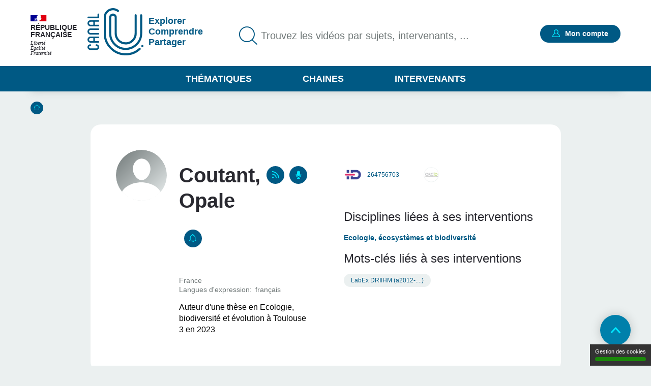

--- FILE ---
content_type: text/html; charset=UTF-8
request_url: https://www.canal-u.tv/intervenants/coutant-opale-264756703
body_size: 8060
content:
<!DOCTYPE html>
<html lang="fr" dir="ltr" prefix="og: https://ogp.me/ns#">
<head>
  <meta charset="utf-8" />
<meta name="abstract" content="Auteur d&#039;une thèse en Ecologie, biodiversité et évolution à Toulouse 3 en 2023" />
<meta name="geo.placename" content="France" />
<meta http-equiv="content-language" content="fr" />
<link rel="canonical" href="/intervenants/coutant-opale-264756703/264756703" />
<meta property="og:site_name" content="Canal-U" />
<meta property="og:url" content="https://www.canal-u.tv/intervenants/coutant-opale-264756703/264756703" />
<meta property="og:title" content="Coutant, Opale | Canal U" />
<meta property="og:description" content="Auteur d&#039;une thèse en Ecologie, biodiversité et évolution à Toulouse 3 en 2023" />
<meta name="twitter:title" content="Coutant, Opale | Canal U" />
<meta name="twitter:description" content="Auteur d&#039;une thèse en Ecologie, biodiversité et évolution à Toulouse 3 en 2023" />
<meta name="twitter:url" content="/intervenants/coutant-opale-264756703/264756703" />
<meta name="Generator" content="Drupal 10 (https://www.drupal.org)" />
<meta name="MobileOptimized" content="width" />
<meta name="HandheldFriendly" content="true" />
<meta name="viewport" content="width=device-width, initial-scale=1.0" />
<link rel="icon" href="/themes/custom/canalu/favicon.ico" type="image/vnd.microsoft.icon" />

    <title>Coutant, Opale | Canal U</title>
    <link rel="stylesheet" media="all" href="/sites/default/files/css/css_YCdbKpdYY9TH6qEocI-bUqqDCHU7mRwo5OtFUBObi4E.css?delta=0&amp;language=fr&amp;theme=canalu&amp;include=eJx1jUESwiAQBD-E8CRqslkRXSDFLmp8vTFWypOXqZ6ewxAqZIQkbYKc1FbJNTnabTRQ-KE3dGMMytZbdSRQXcME5YMLqyKxHr22edta5416geQXu7MghU_47ekWccXTKaPTJWLJEcMatbIIG4c_3umqxuV7fc_80LCnL20ewm_5x1Jr" />
<link rel="stylesheet" media="all" href="/sites/default/files/css/css_G1UzGz3kZ_6XlHlXBMlzTCtG_V_h2Yph7XPXrmmyLKw.css?delta=1&amp;language=fr&amp;theme=canalu&amp;include=eJx1jUESwiAQBD-E8CRqslkRXSDFLmp8vTFWypOXqZ6ewxAqZIQkbYKc1FbJNTnabTRQ-KE3dGMMytZbdSRQXcME5YMLqyKxHr22edta5416geQXu7MghU_47ekWccXTKaPTJWLJEcMatbIIG4c_3umqxuV7fc_80LCnL20ewm_5x1Jr" />
<link rel="stylesheet" media="print" href="/sites/default/files/css/css_We9j58apX8_CvdWagC_KkF1YLAkWd8vVNGLdr8W8shQ.css?delta=2&amp;language=fr&amp;theme=canalu&amp;include=eJx1jUESwiAQBD-E8CRqslkRXSDFLmp8vTFWypOXqZ6ewxAqZIQkbYKc1FbJNTnabTRQ-KE3dGMMytZbdSRQXcME5YMLqyKxHr22edta5416geQXu7MghU_47ekWccXTKaPTJWLJEcMatbIIG4c_3umqxuV7fc_80LCnL20ewm_5x1Jr" />
<link rel="stylesheet" media="all" href="/sites/default/files/css/css_BuzXWEWjw0aiagQkl7nQYvXXQll-MZdjjK2OhhT9QRc.css?delta=3&amp;language=fr&amp;theme=canalu&amp;include=eJx1jUESwiAQBD-E8CRqslkRXSDFLmp8vTFWypOXqZ6ewxAqZIQkbYKc1FbJNTnabTRQ-KE3dGMMytZbdSRQXcME5YMLqyKxHr22edta5416geQXu7MghU_47ekWccXTKaPTJWLJEcMatbIIG4c_3umqxuV7fc_80LCnL20ewm_5x1Jr" />

              <script>
          var _mtm = window._mtm = window._mtm || [];
          _mtm.push({'mtm.startTime': (new Date().getTime()), 'event': 'mtm.Start'});
          var d=document, g=d.createElement('script'), s=d.getElementsByTagName('script')[0];
          g.async=true; g.src='https://analytics.canal-u.tv/js/container_hRPwTl0X.js'; s.parentNode.insertBefore(g,s);
        </script>
                  <!-- Matomo -->
      <script>
        var _paq = window._paq = window._paq || [];
                _paq.push(['setCustomDimension', customDimensionId = 1, customDimensionValue = 'Non connecté']);
        _paq.push(['setCustomDimension', customDimensionId = 2, customDimensionValue = 'Aucun']);
                _paq.push(['trackPageView']);
        _paq.push(['enableLinkTracking']);
      </script>
      <!-- End Matomo Code -->
            
        </head>
<body
   class="path-node page-node-type-intervenant"
    >
<a href="#main-content" class="visually-hidden focusable skip-link">
  Aller au contenu principal
</a>

  <div class="dialog-off-canvas-main-canvas" data-off-canvas-main-canvas>
    <div class="layout-container">

  <header role="banner">
      <div class="region region-header">
    <div class="logo-header block block-canalu-common block-canalu-common-logo-republique-header-block" id="block-canalulogorepubliqueheader">
  
    
      <div><img class="canalu-logo" src="/modules/custom/canalu_common/img/logo-republique.svg" alt="" />
<span class="republique">République Française</span>
<span class="devise">Liberté</span>
<span class="devise">Égalité</span>
<span class="devise">Fraternité</span>
</div>

  </div>
<div id="block-marquedusite" class="block block-system block-system-branding-block">
  
    
        <a href="/" rel="home" class="site-logo">
      <img src="/themes/custom/canalu/logo-v2.svg" alt="Accueil" />
    </a>
          <div class="site-slogan">Explorer Comprendre Partager</div>
  </div>
<div class="views-exposed-form block block-canalu-search block-canalu-search-header" data-drupal-selector="views-exposed-form-global-search-page" id="block-rechercheglobaleheader">
  
    
      <form action="/recherche" method="get" id="views-exposed-form-global-search-page--header" accept-charset="UTF-8">
  <div class="js-form-item form-item js-form-type-search-api-autocomplete form-type-search-api-autocomplete js-form-item-search-api-fulltext form-item-search-api-fulltext">
      <label for="edit-search-api-fulltext">Trouvez les vidéos par sujets, intervenants, ...</label>
        <input data-drupal-selector="edit-search-api-fulltext" data-search-api-autocomplete-search="global_search" class="form-autocomplete form-text" data-autocomplete-path="/search_api_autocomplete/global_search?display=page&amp;&amp;filter=search_api_fulltext" type="text" id="edit-search-api-fulltext" name="search_api_fulltext" value="" size="30" maxlength="128" placeholder="Trouvez les vidéos par sujets, intervenants, ..." />

        </div>
<input style="display: none;" type="submit" name="op" class="button js-form-submit form-submit" />


</form>

  </div>
<div class="mon-compte block block-canalu-user block-canalu-user-mon-compte-block" id="block-canalumoncompte">
  
    
      <div><div class="text"></div>
<a href="/user/login" class="open-modal-connexion">Mon compte</a><div class="modal-connexion" id="modal-connexion" role="dialog" aria-labelledby="modal-connexion-title" aria-modal="true"><button class="modal-close-btn" type="button" aria-label="Fermer la fenêtre de connexion"></button>
<p class="modal-title" id="modal-connexion-title">Mon compte</p>
<div class="modal-title-variant">Vous devez être connecté</div>
<form class="user-login-form" data-drupal-selector="user-login-form-2" action="/intervenants/coutant-opale-264756703" method="post" id="user-login-form--2" accept-charset="UTF-8">
  <div class="js-form-item form-item js-form-type-email form-type-email js-form-item-name form-item-name">
      <label for="edit-name--2" class="js-form-required form-required">E-mail</label>
        <input aria-describedby="name-error" data-drupal-selector="edit-name" type="email" id="edit-name--2" name="name" value="" size="60" maxlength="60" placeholder="E-mail" class="form-email required" required="required" aria-required="true" />

        </div>
<input autocomplete="off" data-drupal-selector="form-ml6sks-1ae6h1781qspjn2bmbxaovopvvttamkdjr4s" type="hidden" name="form_build_id" value="form-ML6SKs-1aE6h1781qSPJn2BmbXAOvOpvvttaMkDjr4s" />
<input data-drupal-selector="edit-user-login-form-2" type="hidden" name="form_id" value="user_login_form" />
<div class="wrapper-password js-form-wrapper form-wrapper" data-drupal-selector="edit-pass" id="edit-pass--3"><div class="js-form-item form-item js-form-type-password form-type-password js-form-item-pass form-item-pass">
      <label for="edit-pass--4" class="js-form-required form-required">Mot de passe</label>
        <input autocomplete="current-password" data-drupal-selector="edit-pass" type="password" id="edit-pass--4" name="pass" size="60" maxlength="128" placeholder="Mot de passe" class="form-text required" required="required" aria-required="true" />

        </div>
<div class="js-form-item form-item js-form-type-checkbox form-type-checkbox js-form-item-show-pass form-item-show-pass">
        <input class="show-password form-checkbox" data-drupal-selector="edit-show-pass" type="checkbox" id="edit-show-pass--2" name="show-pass" value="1" />

        <label for="edit-show-pass--2" class="option">Voir le mot de passe.</label>
      </div>
<div class="pass-restrictions js-form-wrapper form-wrapper" data-drupal-selector="edit-pass-restrictions" id="edit-pass-restrictions--2"><p class="title" data-drupal-selector="edit-title">Constitution du mot de passe :</p>
<div class="item-list"><ul class="text" data-drupal-selector="edit-list"><li>8 caractères min.</li></ul></div></div>
</div>
<a href="/user/password" class="forgot-pwd">Mot de passe oublié ?</a><div data-drupal-selector="edit-actions" class="form-actions js-form-wrapper form-wrapper" id="edit-actions--3"><input data-drupal-selector="edit-submit" type="submit" id="edit-submit--2" name="op" value="Se connecter" class="button js-form-submit form-submit" />
</div>

</form>
<div class="modal-inscription"><p class="title">Pas encore inscrit ?</p>
<div class="item-list"><ul class="text"><li>Abonnez-vous à vos chaînes, disciplines et intervenants préférés</li><li>Créez, gérez et partagez vos playlists</li><li>Sauvegardez vos vidéos, podcasts, collections et dossiers favoris</li></ul></div><a href="/user/register" class="button">S'inscrire</a></div>
<a href="/contact?objet=demande_creation" class="creer-chaine">Créer une chaîne</a></div>
</div>

  </div>
<div id="block-canalumenuprincipal" class="block block-canalu-common block-canalu-common-menu-principal-block">
  
    
      <div class="menu-thematiques"><span tabindex="0" role="button" aria-controls="liste-thematiques" aria-haspopup="true" aria-expanded="false">Thématiques</span><div class="item-list"><ul class="liste-thematiques" aria-modal="true" role="modal"><li><a href="/thematiques/eco-gestion" class="item-thematique discipline-bleu" hreflang="fr">Economie et Gestion</a></li><li><a href="/thematiques/edd" class="item-thematique discipline-green" hreflang="fr">Environnement et développement durable</a></li><li><a href="/thematiques/lettres-arts-langues-civi" class="item-thematique discipline-pink" hreflang="fr">Lettres, arts, langues et civilisations</a></li><li><a href="/thematiques/sante-sport" class="item-thematique discipline-orange" hreflang="fr">Sciences de la santé et du sport</a></li><li><a href="/thematiques/sciences-fondamentales-appliquees" class="item-thematique discipline-red" hreflang="fr">Sciences fondamentales et appliquées</a></li><li><a href="/thematiques/shs-education-info" class="item-thematique discipline-purple" hreflang="fr">Sciences humaines, sociales, de l’éducation et de l’information</a></li><li><a href="/thematiques/sciences-juridiques-politiques" class="item-thematique discipline-olive" hreflang="fr">Sciences juridiques et politiques</a></li></ul></div></div>
<a href="/chaines" class="menu-chaines">Chaines</a><a href="/intervenants" class="menu-intervenants">Intervenants</a>
  </div>

  </div>

  </header>

  

    <div class="region region-breadcrumb">
    <div id="block-filsdariane" class="block block-system block-system-breadcrumb-block">
  
    
        <nav class="breadcrumb" role="navigation" aria-labelledby="system-breadcrumb">
    <div id="system-breadcrumb" class="visually-hidden">Fil d'Ariane</div>
    <ol>
          <li>
                  <a href="/">Accueil</a>
              </li>
        </ol>
  </nav>

  </div>

  </div>


    <div class="region region-highlighted">
    <div data-drupal-messages-fallback class="hidden"></div>

  </div>


  <main role="main">
    <a id="main-content" tabindex="-1"></a>
    
    <div class="layout-content">
                <div class="region region-content">
    <div id="block-contenudelapageprincipale" class="block block-system block-system-main-block">
  
    
      
<article class="node node--type-intervenant node--view-mode-full">
      <div class="node__content">
      
<div  class="wrapper-content intervenant">
    
<div  class="intervenant-content">
    
<div  class="wrappr-left">
    <h1 class="title">Coutant, Opale</h1>
<div class="wrapper-rss"><a href="/intervenants/264756703/rss" target="_blank" title="Flux RSS">RSS</a></div>
<div class="wrapper-rss podcast"><a href="/podcasts/intervenant/rss/133428" target="_blank" title="Flux RSS">Podcasts</a></div>
<div class="abonnement"><a href="/user/login?destination=/intervenants/coutant-opale-264756703" class="open-modal-connexion open-modal-bis" title="S&#039;abonner">S'abonner</a></div>

<div  class="wrapper-informations-intervenant">
    
      <div class="field field--name-field-pays field--type-list-string field--label-hidden field__items">
              <div class="field__item">France</div>
          </div>
  
  <div class="field field--name-field-langues field--type-entity-reference field--label-inline clearfix">
    <div class="field__label">Langues d&#039;expression</div>
          <div class="field__items">
              <div class="field__item">français</div>
              </div>
      </div>

            <div class="field field--name-field-chapeau field--type-string-long field--label-hidden field__item">Auteur d&#039;une thèse en Ecologie, biodiversité et évolution à Toulouse 3 en 2023<br />
<br />
</div>
      
  </div>
  </div>
<div  class="wrapper-right">
    <div class="wrapper-identifiant-ref"><a href="https://www.idref.fr/264756703" class="identifiant-ref" title="Notice IdRef">264756703</a></div>
<div class="wrapper-identifiants-externe"><div class="item-list"><ul><li><a href="https://orcid.org/0000-0003-4170-6264" class="identifiant-externe orcid" title="Notice ORCID">0000-0003-4170-6264</a></li></ul></div></div>
<div class="wrapper-disciplines"><div class="wrapper-title">Disciplines liées à ses interventions</div>
<div class="item-list"><ul><li><a href="/thematiques/edd/ecologie" class="link">Ecologie, écosystèmes et biodiversité</a></li></ul></div></div>
<div class="wrapper-mots-clefs wrapper-disciplines"><div class="wrapper-title">Mots-clés liés à ses interventions</div>
<div class="item-list"><ul><li><a href="/taxonomy/term/235899" class="link">LabEx DRIIHM (a2012-....)</a></li></ul></div></div>

  </div><div class="wrapper-more"><button class="more">Lire plus</button>
</div>

  </div><div class="wrapper-contenus-liees"><div class="wrapper-anchors"><div class="item-list"><ul><li><a href="/intervenants/coutant-opale-264756703#block-videos">Vidéos</a></li></ul></div></div>
<div id="block-videos"><h2>Vidéos</h2>
<div class="wrapper-view block-videos views-element-container"><div class="view view-intervenants view-id-intervenants view-display-id-block_videos js-view-dom-id-8f077428c655f75364fb24fed46ea7ba8798793c276deaaee8de101893a30424">
  
    
      
      <div class="view-content">
          <div class="views-row">
<article class="node node--type-page-media node--view-mode-teaser">
      <div class="node__content">
      
<div  class="wrapper-top">
    <a href="/chaines/driihm/seminaire-de-restitution-des-recherches-2020-2021-de-l-ohm-oyapock/l-adn" class="field-group-link" hreflang="fr"><div class="wrapper-image-principale"><article class="media media--type-video media--view-mode-video-podcast-collection">
  
      <div class="wrapper-visuel"><article class="media media--type-video media--view-mode-vignette-image-surcharge">
  
      
            <div class="field field--name-field-vignette-image-surcharge field--type-image field--label-hidden field__item">    <picture>
                  <source srcset="/sites/default/files/styles/contenu_liste/public/medias/images/video-vignette-surcharge/2022/10/vignette.jpg?h=d1cb525d&amp;itok=Xn-M-DXG 1x" media="all and (min-width: 1675px)" type="image/jpeg" width="295" height="166"/>
              <source srcset="/sites/default/files/styles/contenu_liste/public/medias/images/video-vignette-surcharge/2022/10/vignette.jpg?h=d1cb525d&amp;itok=Xn-M-DXG 1x" media="all and (min-width: 641px) and (max-width: 1674px)" type="image/jpeg" width="295" height="166"/>
              <source srcset="/sites/default/files/styles/contenu_liste_mobile/public/medias/images/video-vignette-surcharge/2022/10/vignette.jpg?h=d1cb525d&amp;itok=y9sgZCSB 1x" media="all and (max-width: 640px)" type="image/jpeg" width="225" height="225"/>
                  <img loading="eager" width="225" height="225" src="/sites/default/files/styles/contenu_liste_mobile/public/medias/images/video-vignette-surcharge/2022/10/vignette.jpg?h=d1cb525d&amp;itok=y9sgZCSB" alt="Séminaire de restitution des recherches 2020-2021 Observatoire Hommes/Milieux « Oyapock »" />

  </picture>

</div>
      
  </article>
</div>

  </article>
</div>
</a>
            <div class="field field--name-field-type-production field--type-entity-reference field--label-hidden field__item">Conférence</div>
      <div class="wrapper-time video">00:22:41</div>

<div  class="wrapper-favoris">
    <div class="favoris"><a href="/user/login?destination=/intervenants/coutant-opale-264756703" class="open-modal-connexion open-modal-bis" role="button">Favoris</a></div>

  </div>
  </div>
<div  class="wrapper-content">
    <h3><a href="/chaines/driihm/seminaire-de-restitution-des-recherches-2020-2021-de-l-ohm-oyapock/l-adn" hreflang="fr">L&#039;ADN environnemental, une méthode d&#039;inventaire innovante au coeur des enjeux de préservation de la…</a></h3>
      <div class="field field--name-field-intervenants field--type-entity-reference field--label-hidden field__items">
              <div class="field__item">
<article class="node node--type-intervenant node--view-mode-default">
      <div class="node__content">
      
            <div class="field field--name-field-nom field--type-string field--label-hidden field__item">Coutant</div>
      
            <div class="field field--name-field-prenom field--type-string field--label-hidden field__item">Opale</div>
      
    </div>
    </article>
</div>
          </div>
  
            <div class="field field--name-field-chapeau field--type-string-long field--label-hidden field__item"><p>L'ADN environnemental, une méthode d'inventaire innovante au cœur des enjeux de préservation de la biodiversité</p>
</div>
      <div class="wrapper-disciplines"></div>
<div class="wrapper-mots-clefs"><div class="item-list"><ul><li><a href="/taxonomy/term/235899" class="mot-cle" hreflang="fr">LabEx DRIIHM (a2012-....)</a></li></ul></div></div>

  </div>
<div  class="wrapper-footer">
    
            <div class="field field--name-field-date-publication field--type-datetime field--label-hidden field__item"><time datetime="2022-12-13T15:08:45Z" class="datetime">13.12.2022</time>
</div>
      <div class="wrapper-qualites"><div class="item-list"><ul><li aria-label="Documentation associée : Standard"><span class="document active">document 1</span>
<span class="document">document 2</span>
<span class="document">document 3</span>
</li><li aria-label="Niveau de difficulté * : Tout public"><span class="niveau active">niveau 1</span>
<span class="niveau">niveau 2</span>
<span class="niveau">niveau 3</span>
</li></ul></div></div>

  </div>
    </div>
    </article>
</div>

    </div>
  
          </div>
</div>
</div>
</div>

  </div>
    </div>
    </article>

  </div>

  </div>

          </div>
    
  </main>

      <footer role="contentinfo">
        <div class="region region-footer">
    <div class="logos-pied-de-page block block-canalu-common block-canalu-common-logos-pied-de-page-block" id="block-canalulogospieddepage">
  
    
      <div><img alt="Fondation Maison des Sciences de l&#039;Homme" class="canalu-logo" src="/modules/custom/canalu_common/img/logo-fmsh.png" />
</div>

  </div>
<div class="pied-de-page block block-canalu-common block-canalu-common-menu-pied-de-page-block" id="block-canalumenupieddepage">
  
    
      <div>
              <ul class="menu">
                    <li class="menu-item">
        <a href="/qui-sommes-nous" data-drupal-link-system-path="node/112369">Qui sommes-nous</a>
              </li>
                <li class="menu-item">
        <a href="/aide" data-drupal-link-system-path="node/112450">Aide</a>
              </li>
                <li class="menu-item">
        <a href="https://www.canal-u.tv/node/132468">Accessibilité : partiellement conforme</a>
              </li>
        </ul>
  


              <ul class="menu">
                    <li class="menu-item">
        <a href="/contact" data-drupal-link-system-path="contact">Contact</a>
              </li>
                <li class="menu-item">
        <a href="/creer_chaine" data-drupal-link-system-path="node/112998">Créer une chaine</a>
              </li>
                <li class="menu-item">
        <a href="/conditions-generales-utilisations" data-drupal-link-system-path="node/253">CGU</a>
              </li>
        </ul>
  


              <ul class="menu">
                    <li class="menu-item">
        <a href="/thematiques/rss" data-drupal-link-system-path="thematiques/rss">Flux RSS</a>
              </li>
                <li class="menu-item">
        <a href="https://www.canal-u.tv/node/136224">Les thématiques</a>
              </li>
                <li class="menu-item">
        <a href="https://www.canal-u.tv/node/161614">Entrepôt OAI</a>
              </li>
        </ul>
  

</div>

  </div>
<div class="menu-complementaire block block-canalu-common block-canalu-common-menu-complementaire-block" id="block-canalumenucomplementaire">
  
    
      <div class="item-list"><ul><li><a href="https://www.facebook.com/Canal-U-114084815327182/" class="facebook item Facebook" title="Canal-U - Accueil | Facebook">Facebook</a></li><li><a href="https://bsky.app/profile/canal-u.bsky.social" class="bluesky item">Bluesky</a></li><li><a href="https://www.instagram.com/canalu_sciences/" class="instagram item">Instagram</a></li><li><a href="https://fr.linkedin.com/company/canal-u" class="linkedin item">LinkedIn</a></li><li><a href="https://www.canal-u.tv/user/register" class="item">Créer un compte</a></li></ul></div>
  </div>

  </div>

    </footer>
    <button class="to-top">Retour en haut de page</button>

</div>
  </div>


<script type="application/json" data-drupal-selector="drupal-settings-json">{"path":{"baseUrl":"\/","pathPrefix":"","currentPath":"node\/133428","currentPathIsAdmin":false,"isFront":false,"currentLanguage":"fr"},"pluralDelimiter":"\u0003","suppressDeprecationErrors":true,"ajaxPageState":{"libraries":"[base64]","theme":"canalu","theme_token":null},"ajaxTrustedUrl":{"\/recherche":true,"form_action_p_pvdeGsVG5zNF_XLGPTvYSKCf43t8qZYSwcfZl2uzM":true},"canalu_tac":{"matomo_id":"1","matomo_host":"https:\/\/analytics.canal-u.tv\/","url_cgu":"\/conditions-generales-utilisations"},"field_group":{"html_element":{"mode":"full","context":"view","settings":{"classes":"wrapper-informations-intervenant","id":"","element":"div","show_label":false,"label_element":"h3","label_element_classes":"","attributes":"","effect":"none","speed":"fast","show_empty_fields":false}},"link":{"mode":"teaser","context":"view","settings":{"classes":"","show_empty_fields":false,"id":"","target":"entity","custom_uri":"","target_attribute":"default"}}},"search_api_autocomplete":{"global_search":{"auto_submit":true}},"user":{"uid":0,"permissionsHash":"5113eed53ba24cfd719e8dcb0466daa6b1c4e1f477cc30f124d6ec395f4d8561"}}</script>
<script src="/sites/default/files/js/js_L7di4MLSrYvTGQdYAA50P1b-K3GacRNyWIs_F6dsLaE.js?scope=footer&amp;delta=0&amp;language=fr&amp;theme=canalu&amp;include=eJx1jEsOwjAMRC-UxEeyjOuGgBtH-UC5PW0FAhYsPBq9eTJTJh0Q1U6kvvWHphwdHxQ7MXxq2O69jCYVFptIkS1nWZNlNytF2CNsT65IF1pdE6p8RioJaXRjW4pKF_jD3S3Jvf0gnJN2qQ2mOgppOAz_bfiX8QTyVFCx"></script>
<script src="/modules/custom/canalu_tac/js/tarteaucitron/tarteaucitron.js?v=1.4"></script>
<script src="/modules/custom/canalu_tac/js/tarteaucitron.services.js?v=1.4"></script>
<script src="/sites/default/files/js/js_7KINM4SfyK-O-u1e9n9oiPRy7LiNY2pztE5Z0SSvgAE.js?scope=footer&amp;delta=3&amp;language=fr&amp;theme=canalu&amp;include=eJx1jEsOwjAMRC-UxEeyjOuGgBtH-UC5PW0FAhYsPBq9eTJTJh0Q1U6kvvWHphwdHxQ7MXxq2O69jCYVFptIkS1nWZNlNytF2CNsT65IF1pdE6p8RioJaXRjW4pKF_jD3S3Jvf0gnJN2qQ2mOgppOAz_bfiX8QTyVFCx"></script>

</body>
</html>


--- FILE ---
content_type: image/svg+xml
request_url: https://www.canal-u.tv/themes/custom/canalu/images/icon-idref.svg
body_size: 5612
content:
<?xml version="1.0" encoding="UTF-8" standalone="no"?>
<!DOCTYPE svg PUBLIC "-//W3C//DTD SVG 1.1//EN" "http://www.w3.org/Graphics/SVG/1.1/DTD/svg11.dtd">
<svg width="100%" height="100%" viewBox="0 0 126 126" version="1.1" xmlns="http://www.w3.org/2000/svg" xmlns:xlink="http://www.w3.org/1999/xlink" xml:space="preserve" xmlns:serif="http://www.serif.com/" style="fill-rule:evenodd;clip-rule:evenodd;stroke-linejoin:round;stroke-miterlimit:2;">
    <rect x="-5.431" y="-1.743" width="133.196" height="128.512" style="fill:white;"/>
    <g transform="matrix(0.770193,0,0,0.770193,-193.259,-173.762)">
        <use xlink:href="#_Image1" x="255" y="255" width="153px" height="106px"/>
    </g>
    <defs>
        <image id="_Image1" width="153px" height="106px" xlink:href="[data-uri]"/>
    </defs>
</svg>
